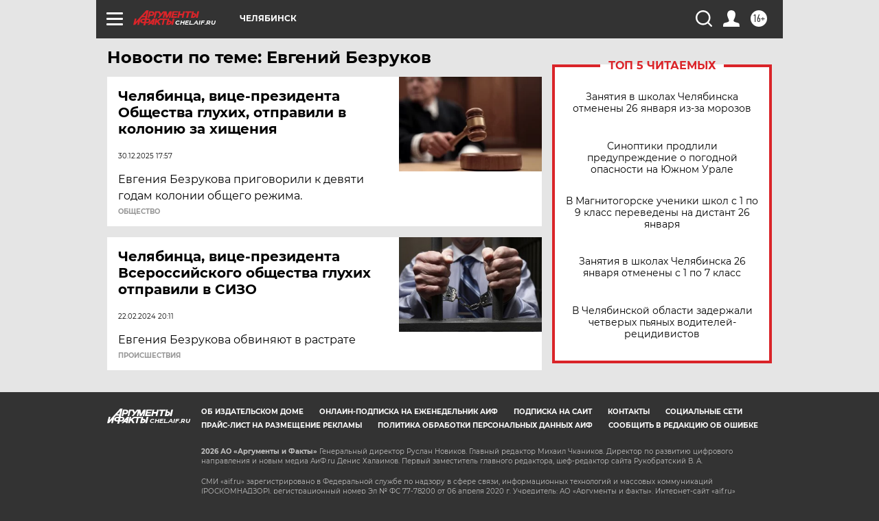

--- FILE ---
content_type: text/html
request_url: https://tns-counter.ru/nc01a**R%3Eundefined*aif_ru/ru/UTF-8/tmsec=aif_ru/645936154***
body_size: -72
content:
060373186976E51CX1769399580:060373186976E51CX1769399580